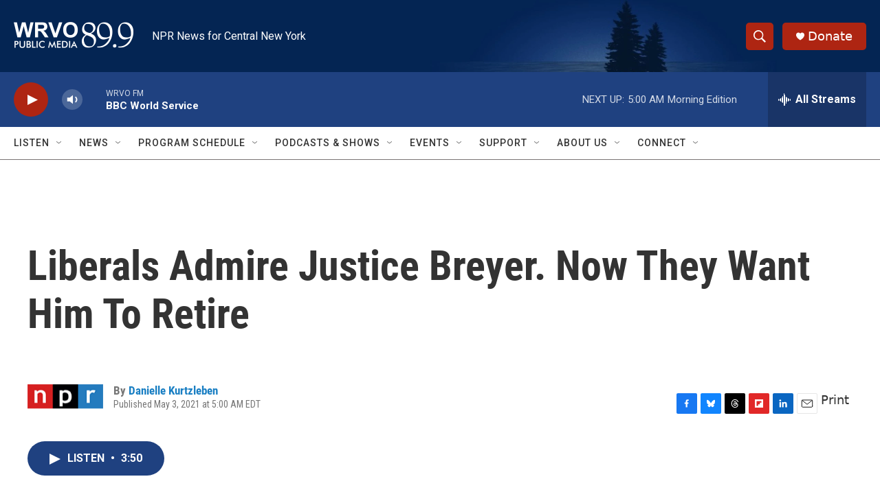

--- FILE ---
content_type: text/html; charset=utf-8
request_url: https://www.google.com/recaptcha/api2/aframe
body_size: 270
content:
<!DOCTYPE HTML><html><head><meta http-equiv="content-type" content="text/html; charset=UTF-8"></head><body><script nonce="7QrFZjBIQ5pkWA0ZTSr0XQ">/** Anti-fraud and anti-abuse applications only. See google.com/recaptcha */ try{var clients={'sodar':'https://pagead2.googlesyndication.com/pagead/sodar?'};window.addEventListener("message",function(a){try{if(a.source===window.parent){var b=JSON.parse(a.data);var c=clients[b['id']];if(c){var d=document.createElement('img');d.src=c+b['params']+'&rc='+(localStorage.getItem("rc::a")?sessionStorage.getItem("rc::b"):"");window.document.body.appendChild(d);sessionStorage.setItem("rc::e",parseInt(sessionStorage.getItem("rc::e")||0)+1);localStorage.setItem("rc::h",'1769158950944');}}}catch(b){}});window.parent.postMessage("_grecaptcha_ready", "*");}catch(b){}</script></body></html>